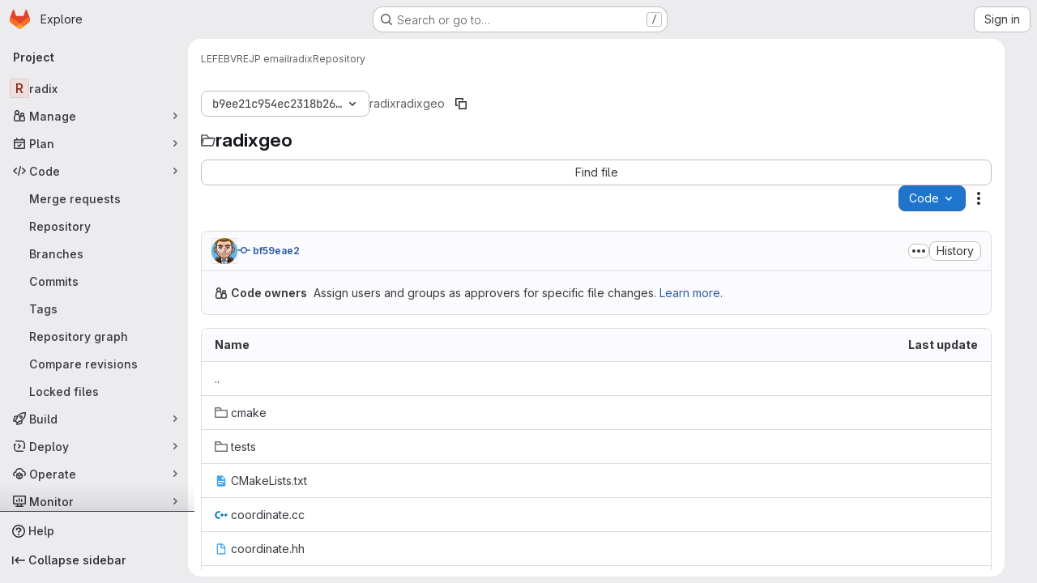

--- FILE ---
content_type: text/javascript; charset=utf-8
request_url: https://code.ornl.gov/assets/webpack/ed0ea3fb.dae2898c.chunk.js
body_size: 2841
content:
(this.webpackJsonp=this.webpackJsonp||[]).push([["ed0ea3fb"],{YBhy:function(t,e,o){"use strict";o.r(e);o("3UXl"),o("iyoE"),o("B++/"),o("z6RN"),o("47t/");var i=o("CbCZ"),r=o("Oxu3"),a=o("4Qts"),n=o("5lKJ"),s=o("/lV4"),c=o("jlnU"),l=o("7F3p"),h=o("8Igx"),d=o("sHIo"),u=o("YmFK"),p=o("zINk"),k=o.n(p),m=o("UAFW"),L=o.n(m),f=o("bprG"),v=o.n(f),b=o("uQq6"),g={name:"LockDirectoryButton",i18n:{fetchError:Object(s.a)("An error occurred while fetching lock information, please try again."),mutationError:Object(s.a)("An error occurred while editing lock information, please try again.")},modal:{modalTitle:Object(s.a)("Lock directory?"),actionPrimary:{text:Object(s.a)("Ok"),attributes:{variant:"confirm","data-testid":"confirm-ok-button"}},actionCancel:{text:Object(s.a)("Cancel")}},components:{GlButton:i.a,GlModal:r.a,GlTooltip:a.a},directives:{GlModalDirective:n.a},mixins:[Object(d.a)(),Object(u.a)()],props:{projectPath:{type:String,required:!0},path:{type:String,required:!0}},apollo:{projectInfo:{query:L.a,variables(){return{projectPath:this.projectPath}},update({project:t}){var e,o=this;const i=null==t||null===(e=t.pathLocks)||void 0===e||null===(e=e.nodes)||void 0===e?void 0:e.map((function(t){return o.mapPathLocks(t)}));this.pathLock=(null==i?void 0:i.find((function(t){return o.isDownstreamLock(t)||o.isUpstreamLock(t)||o.isExactLock(t)})))||{},this.projectUserPermissions=(null==t?void 0:t.userPermissions)||{...b.d.userPermissions,createPathLock:!1}},result(){var t;this.$emit("lockedDirectory",{isLocked:this.hasPathLocks&&this.isLocked,lockAuthor:null===(t=this.pathLock.user)||void 0===t?void 0:t.name})},error(t){Object(h.a)("Unexpected error while fetching projectInfo query",t),this.onFetchError(t)}},currentUser:{query:k.a,update({currentUser:t}){this.user={...t}},error(t){Object(h.a)("Unexpected error while fetching currentUser query",t),this.onFetchError(t)}}},data:()=>({isUpdating:!1,pathLock:{},user:{},projectUserPermissions:{}}),computed:{showLockButton(){var t;return Boolean(this.glLicensedFeatures.fileLocks&&(null===(t=this.user)||void 0===t?void 0:t.id))},isLoading(){var t;return null===(t=this.$apollo)||void 0===t?void 0:t.queries.projectInfo.loading},isLocked(){return this.pathLock.isExactLock||this.pathLock.isUpstreamLock},hasPathLocks(){return Object.keys(this.pathLock).length>0},locker(){var t,e;return(null===(t=this.pathLock.user)||void 0===t?void 0:t.name)||(null===(e=this.pathLock.user)||void 0===e?void 0:e.username)},buttonLabel(){return this.isLocked?Object(s.a)("Unlock"):Object(s.a)("Lock")},buttonState(){return this.isLocked?"unlock":"lock"},isLockAuthor(){var t;return(null===(t=this.pathLock.user)||void 0===t?void 0:t.id)===this.user.id},canCreatePathLock(){return this.projectUserPermissions.createPathLock},canDestroyExactLock(){var t;return null===(t=this.pathLock)||void 0===t?void 0:t.userPermissions.destroyPathLock},isDisabled(){return this.pathLock.isUpstreamLock||this.pathLock.isDownstreamLock||this.pathLock.isExactLock&&!this.canDestroyExactLock||!this.canCreatePathLock||this.isUpdating},getExactLockTooltip(){return this.canCreatePathLock?this.isLockAuthor?"":Object(s.j)(Object(s.a)("Locked by %{locker}"),{locker:this.locker}):Object(s.j)(Object(s.a)("Locked by %{locker}. You do not have permission to unlock this"),{locker:this.locker})},getUpstreamLockTooltip(){const t=this.canCreatePathLock?Object(s.a)("Unlock that directory in order to unlock this"):Object(s.a)("You do not have permission to unlock it");return Object(s.j)(Object(s.a)('%{locker} has a lock on "%{path}". %{additionalPhrase}'),{locker:this.locker,path:this.pathLock.path,additionalPhrase:t})},getDownstreamLockTooltip(){const t=this.canCreatePathLock?Object(s.a)("Unlock this in order to proceed"):Object(s.a)("You do not have permission to unlock it");return Object(s.j)(Object(s.a)('This directory cannot be locked while %{locker} has a lock on "%{path}". %{additionalPhrase}'),{locker:this.locker,path:this.pathLock.path,additionalPhrase:t})},tooltipText(){return this.canCreatePathLock||this.hasPathLocks?this.pathLock.isDownstreamLock?this.getDownstreamLockTooltip:this.pathLock.isUpstreamLock?this.getUpstreamLockTooltip:this.pathLock.isExactLock?this.getExactLockTooltip:"":Object(s.a)("You do not have permission to lock this")},modalId(){return"lock-directory-modal-"+this.path.replaceAll("/","-")},modalContent(){return this.isLocked?Object(s.a)("Are you sure you want to unlock this directory?"):Object(s.a)("Are you sure you want to lock this directory?")}},watch:{async path(){try{await this.$apollo.queries.projectInfo.refetch()}catch(t){Object(h.a)("Unexpected error while refetch projectInfo query",t),this.onFetchError(t)}}},methods:{onFetchError(t){l.b(t),Object(c.createAlert)({message:this.$options.i18n.fetchError})},isExactLock(t){return t.path===this.path},isUpstreamLock(t){return this.path.startsWith(t.path)&&this.path!==t.path},isDownstreamLock(t){return t.path.startsWith(this.path)&&this.path!==t.path},mapPathLocks(t){return{...t,isExactLock:this.isExactLock(t),isUpstreamLock:this.isUpstreamLock(t),isDownstreamLock:this.isDownstreamLock(t)}},toggleLock(){var t=this;const e=!this.isLocked;this.isUpdating=!0,this.$apollo.mutate({mutation:v.a,variables:{filePath:this.path,projectPath:this.projectPath,lock:e}}).then((function(){window.location.reload()})).catch((function(e){Object(h.a)("Unexpected error while Locking/Unlocking path",e),l.b(e),Object(c.createAlert)({message:t.$options.i18n.mutationError,error:e,captureError:!0})}))}}},j=o("tBpV"),y=Object(j.a)(g,(function(){var t=this,e=t._self._c;return t.showLockButton?e("span",{ref:"buttonWrapper",staticClass:"btn-group",class:t.glFeatures.repositoryFileTreeBrowser?"gl-w-full @md/panel:gl-w-auto":"gl-w-full @sm/panel:gl-w-auto"},[t.tooltipText?e("gl-tooltip",{attrs:{target:function(){return t.$refs.buttonWrapper}}},[t._v("\n    "+t._s(t.tooltipText)+"\n  ")]):t._e(),t._v(" "),e("gl-button",{directives:[{name:"gl-modal-directive",rawName:"v-gl-modal-directive",value:t.modalId,expression:"modalId"}],staticClass:"path-lock js-path-lock",attrs:{loading:t.isLoading,disabled:t.isDisabled,"data-testid":t.isDisabled?"disabled-lock-button":"lock-button","data-state":t.buttonState}},[t._v("\n    "+t._s(t.buttonLabel)+"\n  ")]),t._v(" "),e("gl-modal",{attrs:{size:"sm","modal-id":t.modalId,title:t.$options.modal.modalTitle,"action-primary":t.$options.modal.actionPrimary,"action-cancel":t.$options.modal.actionCancel},on:{primary:t.toggleLock}},[e("p",[t._v(t._s(t.modalContent))])])],1):t._e()}),[],!1,null,null,null);e.default=y.exports},zINk:function(t,e,o){var i={kind:"Document",definitions:[{kind:"OperationDefinition",operation:"query",name:{kind:"Name",value:"currentUser"},variableDefinitions:[],directives:[],selectionSet:{kind:"SelectionSet",selections:[{kind:"Field",name:{kind:"Name",value:"currentUser"},arguments:[],directives:[],selectionSet:{kind:"SelectionSet",selections:[{kind:"FragmentSpread",name:{kind:"Name",value:"User"},directives:[]}]}}]}}],loc:{start:0,end:100}};i.loc.source={body:'#import "../fragments/user.fragment.graphql"\n\nquery currentUser {\n  currentUser {\n    ...User\n  }\n}\n',name:"GraphQL request",locationOffset:{line:1,column:1}};var r={};i.definitions=i.definitions.concat(o("aBoS").definitions.filter((function(t){if("FragmentDefinition"!==t.kind)return!0;var e=t.name.value;return!r[e]&&(r[e]=!0,!0)})));var a={};function n(t,e){for(var o=0;o<t.definitions.length;o++){var i=t.definitions[o];if(i.name&&i.name.value==e)return i}}i.definitions.forEach((function(t){if(t.name){var e=new Set;!function t(e,o){if("FragmentSpread"===e.kind)o.add(e.name.value);else if("VariableDefinition"===e.kind){var i=e.type;"NamedType"===i.kind&&o.add(i.name.value)}e.selectionSet&&e.selectionSet.selections.forEach((function(e){t(e,o)})),e.variableDefinitions&&e.variableDefinitions.forEach((function(e){t(e,o)})),e.definitions&&e.definitions.forEach((function(e){t(e,o)}))}(t,e),a[t.name.value]=e}})),t.exports=i,t.exports.currentUser=function(t,e){var o={kind:t.kind,definitions:[n(t,e)]};t.hasOwnProperty("loc")&&(o.loc=t.loc);var i=a[e]||new Set,r=new Set,s=new Set;for(i.forEach((function(t){s.add(t)}));s.size>0;){var c=s;s=new Set,c.forEach((function(t){r.has(t)||(r.add(t),(a[t]||new Set).forEach((function(t){s.add(t)})))}))}return r.forEach((function(e){var i=n(t,e);i&&o.definitions.push(i)})),o}(i,"currentUser")}}]);
//# sourceMappingURL=ed0ea3fb.dae2898c.chunk.js.map